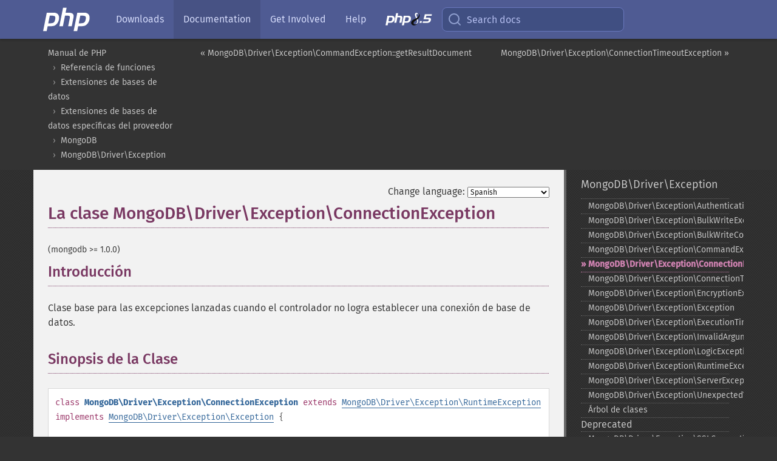

--- FILE ---
content_type: text/html; charset=utf-8
request_url: https://www.php.net/manual/es/class.mongodb-driver-exception-connectionexception.php
body_size: 7685
content:
<!DOCTYPE html>
<html xmlns="http://www.w3.org/1999/xhtml" lang="es">
<head>

  <meta charset="utf-8">
  <meta name="viewport" content="width=device-width, initial-scale=1.0">

     <base href="https://www.php.net/manual/es/class.mongodb-driver-exception-connectionexception.php">
  
  <title>PHP: MongoDB\Driver\Exception\ConnectionException - Manual</title>

      <link rel="stylesheet" type="text/css" href="/cached.php?t=1756715876&amp;f=/fonts/Fira/fira.css" media="screen">
      <link rel="stylesheet" type="text/css" href="/cached.php?t=1756715876&amp;f=/fonts/Font-Awesome/css/fontello.css" media="screen">
      <link rel="stylesheet" type="text/css" href="/cached.php?t=1763585401&amp;f=/styles/theme-base.css" media="screen">
      <link rel="stylesheet" type="text/css" href="/cached.php?t=1763575802&amp;f=/styles/theme-medium.css" media="screen">
  
 <link rel="icon" type="image/svg+xml" sizes="any" href="https://www.php.net/favicon.svg?v=2">
 <link rel="icon" type="image/png" sizes="196x196" href="https://www.php.net/favicon-196x196.png?v=2">
 <link rel="icon" type="image/png" sizes="32x32" href="https://www.php.net/favicon-32x32.png?v=2">
 <link rel="icon" type="image/png" sizes="16x16" href="https://www.php.net/favicon-16x16.png?v=2">
 <link rel="shortcut icon" href="https://www.php.net/favicon.ico?v=2">

 <link rel="search" type="application/opensearchdescription+xml" href="https://www.php.net/phpnetimprovedsearch.src" title="Add PHP.net search">
 <link rel="alternate" type="application/atom+xml" href="https://www.php.net/releases/feed.php" title="PHP Release feed">
 <link rel="alternate" type="application/atom+xml" href="https://www.php.net/feed.atom" title="PHP: Hypertext Preprocessor">

 <link rel="canonical" href="https://www.php.net/manual/es/class.mongodb-driver-exception-connectionexception.php">
 <link rel="shorturl" href="https://www.php.net/mongodb-driver-exception-connectionexception">
 <link rel="alternate" href="https://www.php.net/mongodb-driver-exception-connectionexception" hreflang="x-default">

 <link rel="contents" href="https://www.php.net/manual/es/index.php">
 <link rel="index" href="https://www.php.net/manual/es/mongodb.exceptions.php">
 <link rel="prev" href="https://www.php.net/manual/es/mongodb-driver-commandexception.getresultdocument.php">
 <link rel="next" href="https://www.php.net/manual/es/class.mongodb-driver-exception-connectiontimeoutexception.php">

 <link rel="alternate" href="https://www.php.net/manual/en/class.mongodb-driver-exception-connectionexception.php" hreflang="en">
 <link rel="alternate" href="https://www.php.net/manual/de/class.mongodb-driver-exception-connectionexception.php" hreflang="de">
 <link rel="alternate" href="https://www.php.net/manual/es/class.mongodb-driver-exception-connectionexception.php" hreflang="es">
 <link rel="alternate" href="https://www.php.net/manual/fr/class.mongodb-driver-exception-connectionexception.php" hreflang="fr">
 <link rel="alternate" href="https://www.php.net/manual/it/class.mongodb-driver-exception-connectionexception.php" hreflang="it">
 <link rel="alternate" href="https://www.php.net/manual/ja/class.mongodb-driver-exception-connectionexception.php" hreflang="ja">
 <link rel="alternate" href="https://www.php.net/manual/pt_BR/class.mongodb-driver-exception-connectionexception.php" hreflang="pt_BR">
 <link rel="alternate" href="https://www.php.net/manual/ru/class.mongodb-driver-exception-connectionexception.php" hreflang="ru">
 <link rel="alternate" href="https://www.php.net/manual/tr/class.mongodb-driver-exception-connectionexception.php" hreflang="tr">
 <link rel="alternate" href="https://www.php.net/manual/uk/class.mongodb-driver-exception-connectionexception.php" hreflang="uk">
 <link rel="alternate" href="https://www.php.net/manual/zh/class.mongodb-driver-exception-connectionexception.php" hreflang="zh">

<link rel="stylesheet" type="text/css" href="/cached.php?t=1756715876&amp;f=/fonts/Fira/fira.css" media="screen">
<link rel="stylesheet" type="text/css" href="/cached.php?t=1756715876&amp;f=/fonts/Font-Awesome/css/fontello.css" media="screen">
<link rel="stylesheet" type="text/css" href="/cached.php?t=1763585401&amp;f=/styles/theme-base.css" media="screen">
<link rel="stylesheet" type="text/css" href="/cached.php?t=1763575802&amp;f=/styles/theme-medium.css" media="screen">


 <base href="https://www.php.net/manual/es/class.mongodb-driver-exception-connectionexception.php">

<meta name="Description" content="La clase MongoDB\Driver\Exception\ConnectionException" />

<meta name="twitter:card" content="summary_large_image" />
<meta name="twitter:site" content="@official_php" />
<meta name="twitter:title" content="PHP: MongoDB\Driver\Exception\ConnectionException - Manual" />
<meta name="twitter:description" content="La clase MongoDB\Driver\Exception\ConnectionException" />
<meta name="twitter:creator" content="@official_php" />
<meta name="twitter:image:src" content="https://www.php.net/images/meta-image.png" />

<meta itemprop="name" content="PHP: MongoDB\Driver\Exception\ConnectionException - Manual" />
<meta itemprop="description" content="La clase MongoDB\Driver\Exception\ConnectionException" />
<meta itemprop="image" content="https://www.php.net/images/meta-image.png" />

<meta property="og:image" content="https://www.php.net/images/meta-image.png" />
<meta property="og:description" content="La clase MongoDB\Driver\Exception\ConnectionException" />

<link href="https://fosstodon.org/@php" rel="me" />
<!-- Matomo -->
<script>
    var _paq = window._paq = window._paq || [];
    /* tracker methods like "setCustomDimension" should be called before "trackPageView" */
    _paq.push(["setDoNotTrack", true]);
    _paq.push(["disableCookies"]);
    _paq.push(['trackPageView']);
    _paq.push(['enableLinkTracking']);
    (function() {
        var u="https://analytics.php.net/";
        _paq.push(['setTrackerUrl', u+'matomo.php']);
        _paq.push(['setSiteId', '1']);
        var d=document, g=d.createElement('script'), s=d.getElementsByTagName('script')[0];
        g.async=true; g.src=u+'matomo.js'; s.parentNode.insertBefore(g,s);
    })();
</script>
<!-- End Matomo Code -->
</head>
<body class="docs "><a href="/x-myracloud-5958a2bbbed300a9b9ac631223924e0b/1770004747.853" style="display:  none">update page now</a>

<nav class="navbar navbar-fixed-top">
  <div class="navbar__inner">
    <a href="/" aria-label="PHP Home" class="navbar__brand">
      <img
        src="/images/logos/php-logo-white.svg"
        aria-hidden="true"
        width="80"
        height="40"
      >
    </a>

    <div
      id="navbar__offcanvas"
      tabindex="-1"
      class="navbar__offcanvas"
      aria-label="Menu"
    >
      <button
        id="navbar__close-button"
        class="navbar__icon-item navbar_icon-item--visually-aligned navbar__close-button"
      >
        <svg xmlns="http://www.w3.org/2000/svg" width="24" viewBox="0 0 24 24" fill="currentColor"><path d="M19,6.41L17.59,5L12,10.59L6.41,5L5,6.41L10.59,12L5,17.59L6.41,19L12,13.41L17.59,19L19,17.59L13.41,12L19,6.41Z" /></svg>
      </button>

      <ul class="navbar__nav">
                            <li class="navbar__item">
              <a
                href="/downloads.php"
                                class="navbar__link  "
              >
                                  Downloads                              </a>
          </li>
                            <li class="navbar__item">
              <a
                href="/docs.php"
                aria-current="page"                class="navbar__link navbar__link--active "
              >
                                  Documentation                              </a>
          </li>
                            <li class="navbar__item">
              <a
                href="/get-involved.php"
                                class="navbar__link  "
              >
                                  Get Involved                              </a>
          </li>
                            <li class="navbar__item">
              <a
                href="/support.php"
                                class="navbar__link  "
              >
                                  Help                              </a>
          </li>
                            <li class="navbar__item">
              <a
                href="/releases/8.5/index.php"
                                class="navbar__link  navbar__release"
              >
                                  <img src="/images/php8/logo_php8_5.svg" alt="PHP 8.5">
                              </a>
          </li>
              </ul>
    </div>

    <div class="navbar__right">
        
      
      <!-- Desktop default search -->
      <form
        action="/manual-lookup.php"
        class="navbar__search-form"
      >
        <label for="navbar__search-input" aria-label="Search docs">
          <svg
  xmlns="http://www.w3.org/2000/svg"
  aria-hidden="true"
  width="24"
  viewBox="0 0 24 24"
  fill="none"
  stroke="currentColor"
  stroke-width="2"
  stroke-linecap="round"
  stroke-linejoin="round"
>
  <circle cx="11" cy="11" r="8"></circle>
  <line x1="21" y1="21" x2="16.65" y2="16.65"></line>
</svg>        </label>
        <input
          type="search"
          name="pattern"
          id="navbar__search-input"
          class="navbar__search-input"
          placeholder="Search docs"
          accesskey="s"
        >
        <input type="hidden" name="scope" value="quickref">
      </form>

      <!-- Desktop encanced search -->
      <button
        id="navbar__search-button"
        class="navbar__search-button"
        hidden
      >
        <svg
  xmlns="http://www.w3.org/2000/svg"
  aria-hidden="true"
  width="24"
  viewBox="0 0 24 24"
  fill="none"
  stroke="currentColor"
  stroke-width="2"
  stroke-linecap="round"
  stroke-linejoin="round"
>
  <circle cx="11" cy="11" r="8"></circle>
  <line x1="21" y1="21" x2="16.65" y2="16.65"></line>
</svg>        Search docs
      </button>

        
      <!-- Mobile default items -->
      <a
        id="navbar__search-link"
        href="/lookup-form.php"
        aria-label="Search docs"
        class="navbar__icon-item navbar__search-link"
      >
        <svg
  xmlns="http://www.w3.org/2000/svg"
  aria-hidden="true"
  width="24"
  viewBox="0 0 24 24"
  fill="none"
  stroke="currentColor"
  stroke-width="2"
  stroke-linecap="round"
  stroke-linejoin="round"
>
  <circle cx="11" cy="11" r="8"></circle>
  <line x1="21" y1="21" x2="16.65" y2="16.65"></line>
</svg>      </a>
      <a
        id="navbar__menu-link"
        href="/menu.php"
        aria-label="Menu"
        class="navbar__icon-item navbar_icon-item--visually-aligned navbar_menu-link"
      >
        <svg xmlns="http://www.w3.org/2000/svg"
  aria-hidden="true"
  width="24"
  viewBox="0 0 24 24"
  fill="currentColor"
>
  <path d="M3,6H21V8H3V6M3,11H21V13H3V11M3,16H21V18H3V16Z" />
</svg>      </a>

      <!-- Mobile enhanced items -->
      <button
        id="navbar__search-button-mobile"
        aria-label="Search docs"
        class="navbar__icon-item navbar__search-button-mobile"
        hidden
      >
        <svg
  xmlns="http://www.w3.org/2000/svg"
  aria-hidden="true"
  width="24"
  viewBox="0 0 24 24"
  fill="none"
  stroke="currentColor"
  stroke-width="2"
  stroke-linecap="round"
  stroke-linejoin="round"
>
  <circle cx="11" cy="11" r="8"></circle>
  <line x1="21" y1="21" x2="16.65" y2="16.65"></line>
</svg>      </button>
      <button
        id="navbar__menu-button"
        aria-label="Menu"
        class="navbar__icon-item navbar_icon-item--visually-aligned"
        hidden
      >
        <svg xmlns="http://www.w3.org/2000/svg"
  aria-hidden="true"
  width="24"
  viewBox="0 0 24 24"
  fill="currentColor"
>
  <path d="M3,6H21V8H3V6M3,11H21V13H3V11M3,16H21V18H3V16Z" />
</svg>      </button>
    </div>

    <div
      id="navbar__backdrop"
      class="navbar__backdrop"
    ></div>
  </div>

  <div id="flash-message"></div>
</nav>
<nav id="trick"><div><dl>
<dt><a href='/manual/en/getting-started.php'>Getting Started</a></dt>
	<dd><a href='/manual/en/introduction.php'>Introduction</a></dd>
	<dd><a href='/manual/en/tutorial.php'>A simple tutorial</a></dd>
<dt><a href='/manual/en/langref.php'>Language Reference</a></dt>
	<dd><a href='/manual/en/language.basic-syntax.php'>Basic syntax</a></dd>
	<dd><a href='/manual/en/language.types.php'>Types</a></dd>
	<dd><a href='/manual/en/language.variables.php'>Variables</a></dd>
	<dd><a href='/manual/en/language.constants.php'>Constants</a></dd>
	<dd><a href='/manual/en/language.expressions.php'>Expressions</a></dd>
	<dd><a href='/manual/en/language.operators.php'>Operators</a></dd>
	<dd><a href='/manual/en/language.control-structures.php'>Control Structures</a></dd>
	<dd><a href='/manual/en/language.functions.php'>Functions</a></dd>
	<dd><a href='/manual/en/language.oop5.php'>Classes and Objects</a></dd>
	<dd><a href='/manual/en/language.namespaces.php'>Namespaces</a></dd>
	<dd><a href='/manual/en/language.enumerations.php'>Enumerations</a></dd>
	<dd><a href='/manual/en/language.errors.php'>Errors</a></dd>
	<dd><a href='/manual/en/language.exceptions.php'>Exceptions</a></dd>
	<dd><a href='/manual/en/language.fibers.php'>Fibers</a></dd>
	<dd><a href='/manual/en/language.generators.php'>Generators</a></dd>
	<dd><a href='/manual/en/language.attributes.php'>Attributes</a></dd>
	<dd><a href='/manual/en/language.references.php'>References Explained</a></dd>
	<dd><a href='/manual/en/reserved.variables.php'>Predefined Variables</a></dd>
	<dd><a href='/manual/en/reserved.exceptions.php'>Predefined Exceptions</a></dd>
	<dd><a href='/manual/en/reserved.interfaces.php'>Predefined Interfaces and Classes</a></dd>
	<dd><a href='/manual/en/reserved.attributes.php'>Predefined Attributes</a></dd>
	<dd><a href='/manual/en/context.php'>Context options and parameters</a></dd>
	<dd><a href='/manual/en/wrappers.php'>Supported Protocols and Wrappers</a></dd>
</dl>
<dl>
<dt><a href='/manual/en/security.php'>Security</a></dt>
	<dd><a href='/manual/en/security.intro.php'>Introduction</a></dd>
	<dd><a href='/manual/en/security.general.php'>General considerations</a></dd>
	<dd><a href='/manual/en/security.cgi-bin.php'>Installed as CGI binary</a></dd>
	<dd><a href='/manual/en/security.apache.php'>Installed as an Apache module</a></dd>
	<dd><a href='/manual/en/security.sessions.php'>Session Security</a></dd>
	<dd><a href='/manual/en/security.filesystem.php'>Filesystem Security</a></dd>
	<dd><a href='/manual/en/security.database.php'>Database Security</a></dd>
	<dd><a href='/manual/en/security.errors.php'>Error Reporting</a></dd>
	<dd><a href='/manual/en/security.variables.php'>User Submitted Data</a></dd>
	<dd><a href='/manual/en/security.hiding.php'>Hiding PHP</a></dd>
	<dd><a href='/manual/en/security.current.php'>Keeping Current</a></dd>
<dt><a href='/manual/en/features.php'>Features</a></dt>
	<dd><a href='/manual/en/features.http-auth.php'>HTTP authentication with PHP</a></dd>
	<dd><a href='/manual/en/features.cookies.php'>Cookies</a></dd>
	<dd><a href='/manual/en/features.sessions.php'>Sessions</a></dd>
	<dd><a href='/manual/en/features.file-upload.php'>Handling file uploads</a></dd>
	<dd><a href='/manual/en/features.remote-files.php'>Using remote files</a></dd>
	<dd><a href='/manual/en/features.connection-handling.php'>Connection handling</a></dd>
	<dd><a href='/manual/en/features.persistent-connections.php'>Persistent Database Connections</a></dd>
	<dd><a href='/manual/en/features.commandline.php'>Command line usage</a></dd>
	<dd><a href='/manual/en/features.gc.php'>Garbage Collection</a></dd>
	<dd><a href='/manual/en/features.dtrace.php'>DTrace Dynamic Tracing</a></dd>
</dl>
<dl>
<dt><a href='/manual/en/funcref.php'>Function Reference</a></dt>
	<dd><a href='/manual/en/refs.basic.php.php'>Affecting PHP's Behaviour</a></dd>
	<dd><a href='/manual/en/refs.utilspec.audio.php'>Audio Formats Manipulation</a></dd>
	<dd><a href='/manual/en/refs.remote.auth.php'>Authentication Services</a></dd>
	<dd><a href='/manual/en/refs.utilspec.cmdline.php'>Command Line Specific Extensions</a></dd>
	<dd><a href='/manual/en/refs.compression.php'>Compression and Archive Extensions</a></dd>
	<dd><a href='/manual/en/refs.crypto.php'>Cryptography Extensions</a></dd>
	<dd><a href='/manual/en/refs.database.php'>Database Extensions</a></dd>
	<dd><a href='/manual/en/refs.calendar.php'>Date and Time Related Extensions</a></dd>
	<dd><a href='/manual/en/refs.fileprocess.file.php'>File System Related Extensions</a></dd>
	<dd><a href='/manual/en/refs.international.php'>Human Language and Character Encoding Support</a></dd>
	<dd><a href='/manual/en/refs.utilspec.image.php'>Image Processing and Generation</a></dd>
	<dd><a href='/manual/en/refs.remote.mail.php'>Mail Related Extensions</a></dd>
	<dd><a href='/manual/en/refs.math.php'>Mathematical Extensions</a></dd>
	<dd><a href='/manual/en/refs.utilspec.nontext.php'>Non-Text MIME Output</a></dd>
	<dd><a href='/manual/en/refs.fileprocess.process.php'>Process Control Extensions</a></dd>
	<dd><a href='/manual/en/refs.basic.other.php'>Other Basic Extensions</a></dd>
	<dd><a href='/manual/en/refs.remote.other.php'>Other Services</a></dd>
	<dd><a href='/manual/en/refs.search.php'>Search Engine Extensions</a></dd>
	<dd><a href='/manual/en/refs.utilspec.server.php'>Server Specific Extensions</a></dd>
	<dd><a href='/manual/en/refs.basic.session.php'>Session Extensions</a></dd>
	<dd><a href='/manual/en/refs.basic.text.php'>Text Processing</a></dd>
	<dd><a href='/manual/en/refs.basic.vartype.php'>Variable and Type Related Extensions</a></dd>
	<dd><a href='/manual/en/refs.webservice.php'>Web Services</a></dd>
	<dd><a href='/manual/en/refs.utilspec.windows.php'>Windows Only Extensions</a></dd>
	<dd><a href='/manual/en/refs.xml.php'>XML Manipulation</a></dd>
	<dd><a href='/manual/en/refs.ui.php'>GUI Extensions</a></dd>
</dl>
<dl>
<dt>Keyboard Shortcuts</dt><dt>?</dt>
<dd>This help</dd>
<dt>j</dt>
<dd>Next menu item</dd>
<dt>k</dt>
<dd>Previous menu item</dd>
<dt>g p</dt>
<dd>Previous man page</dd>
<dt>g n</dt>
<dd>Next man page</dd>
<dt>G</dt>
<dd>Scroll to bottom</dd>
<dt>g g</dt>
<dd>Scroll to top</dd>
<dt>g h</dt>
<dd>Goto homepage</dd>
<dt>g s</dt>
<dd>Goto search<br>(current page)</dd>
<dt>/</dt>
<dd>Focus search box</dd>
</dl></div></nav>
<div id="goto">
    <div class="search">
         <div class="text"></div>
         <div class="results"><ul></ul></div>
   </div>
</div>

  <div id="breadcrumbs" class="clearfix">
    <div id="breadcrumbs-inner">
          <div class="next">
        <a href="class.mongodb-driver-exception-connectiontimeoutexception.php">
          MongoDB\Driver\Exception\ConnectionTimeoutException &raquo;
        </a>
      </div>
              <div class="prev">
        <a href="mongodb-driver-commandexception.getresultdocument.php">
          &laquo; MongoDB\Driver\Exception\CommandException::getResultDocument        </a>
      </div>
          <ul>
            <li><a href='index.php'>Manual de PHP</a></li>      <li><a href='funcref.php'>Referencia de funciones</a></li>      <li><a href='refs.database.php'>Extensiones de bases de datos</a></li>      <li><a href='refs.database.vendors.php'>Extensiones de bases de datos espec&iacute;ficas del proveedor</a></li>      <li><a href='book.mongodb.php'>MongoDB</a></li>      <li><a href='mongodb.exceptions.php'>MongoDB\Driver\Exception</a></li>      </ul>
    </div>
  </div>




<div id="layout" class="clearfix">
  <section id="layout-content">
  <div class="page-tools">
    <div class="change-language">
      <form action="/manual/change.php" method="get" id="changelang" name="changelang">
        <fieldset>
          <label for="changelang-langs">Change language:</label>
          <select onchange="document.changelang.submit()" name="page" id="changelang-langs">
            <option value='en/class.mongodb-driver-exception-connectionexception.php'>English</option>
            <option value='de/class.mongodb-driver-exception-connectionexception.php'>German</option>
            <option value='es/class.mongodb-driver-exception-connectionexception.php' selected="selected">Spanish</option>
            <option value='fr/class.mongodb-driver-exception-connectionexception.php'>French</option>
            <option value='it/class.mongodb-driver-exception-connectionexception.php'>Italian</option>
            <option value='ja/class.mongodb-driver-exception-connectionexception.php'>Japanese</option>
            <option value='pt_BR/class.mongodb-driver-exception-connectionexception.php'>Brazilian Portuguese</option>
            <option value='ru/class.mongodb-driver-exception-connectionexception.php'>Russian</option>
            <option value='tr/class.mongodb-driver-exception-connectionexception.php'>Turkish</option>
            <option value='uk/class.mongodb-driver-exception-connectionexception.php'>Ukrainian</option>
            <option value='zh/class.mongodb-driver-exception-connectionexception.php'>Chinese (Simplified)</option>
            <option value='help-translate.php'>Other</option>
          </select>
        </fieldset>
      </form>
    </div>
  </div><div id="class.mongodb-driver-exception-connectionexception" class="reference">

 <h1 class="title">La clase MongoDB\Driver\Exception\ConnectionException</h1>
 

 <div class="partintro"><p class="verinfo">(mongodb &gt;= 1.0.0)</p>

  
  <div class="section" id="mongodb-driver-exception-connectionexception.intro">
   <h2 class="title">Introducción</h2>
   <p class="para">
    Clase base para las excepciones lanzadas cuando el controlador no logra
    establecer una conexión de base de datos.
   </p>
  </div>
  

  <div class="section" id="mongodb-driver-exception-connectionexception.synopsis">
   <h2 class="title">Sinopsis de la Clase</h2>

   
   <div class="classsynopsis">
    <span class="ooclass"><strong class="classname"></strong></span>

    
    <div class="classsynopsisinfo">
     <span class="ooclass">
      <span class="modifier">class</span> <strong class="classname">MongoDB\Driver\Exception\ConnectionException</strong>
     </span>

     <span class="ooclass">
      <span class="modifier">extends</span>
       <a href="class.mongodb-driver-exception-runtimeexception.php" class="classname">MongoDB\Driver\Exception\RuntimeException</a>
     </span>

     <span class="oointerface"><span class="modifier">implements</span> 
       <a href="class.mongodb-driver-exception-exception.php" class="interfacename">MongoDB\Driver\Exception\Exception</a></span> {</div>
    
    <div class="classsynopsisinfo classsynopsisinfo_comment">/* Propiedades heredadas */</div>
    <div class="fieldsynopsis">
     <span class="modifier">protected</span>
     <span class="type">?</span><span class="type"><span class="type"><a href="language.types.array.php" class="type array">array</a></span><span class="type"></span></span>
      <var class="varname"><a href="class.mongodb-driver-exception-runtimeexception.php#mongodb-driver-exception-runtimeexception.props.errorlabels">$<var class="varname">errorLabels</var></a></var>;</div>

    
    <div class="fieldsynopsis"><span class="modifier">protected</span>
     <span class="type"><a href="language.types.string.php" class="type string">string</a></span>
      <var class="varname"><a href="class.exception.php#exception.props.message">$<var class="varname">message</var></a></var><span class="initializer"> = &quot;&quot;</span>;</div>
<div class="fieldsynopsis"><span class="modifier">private</span>
     <span class="type"><a href="language.types.string.php" class="type string">string</a></span>
      <var class="varname"><a href="class.exception.php#exception.props.string">$<var class="varname">string</var></a></var><span class="initializer"> = &quot;&quot;</span>;</div>
<div class="fieldsynopsis"><span class="modifier">protected</span>
     <span class="type"><a href="language.types.integer.php" class="type int">int</a></span>
      <var class="varname"><a href="class.exception.php#exception.props.code">$<var class="varname">code</var></a></var>;</div>
<div class="fieldsynopsis"><span class="modifier">protected</span>
     <span class="type"><a href="language.types.string.php" class="type string">string</a></span>
      <var class="varname"><a href="class.exception.php#exception.props.file">$<var class="varname">file</var></a></var><span class="initializer"> = &quot;&quot;</span>;</div>
<div class="fieldsynopsis"><span class="modifier">protected</span>
     <span class="type"><a href="language.types.integer.php" class="type int">int</a></span>
      <var class="varname"><a href="class.exception.php#exception.props.line">$<var class="varname">line</var></a></var>;</div>
<div class="fieldsynopsis"><span class="modifier">private</span>
     <span class="type"><a href="language.types.array.php" class="type array">array</a></span>
      <var class="varname"><a href="class.exception.php#exception.props.trace">$<var class="varname">trace</var></a></var><span class="initializer"> = []</span>;</div>
<div class="fieldsynopsis"><span class="modifier">private</span>
     <span class="type">?</span><span class="type"><span class="type"><a href="class.throwable.php" class="type Throwable">Throwable</a></span><span class="type"></span></span>
      <var class="varname"><a href="class.exception.php#exception.props.previous">$<var class="varname">previous</var></a></var><span class="initializer"> = null</span>;</div>


    <div class="classsynopsisinfo classsynopsisinfo_comment">/* Métodos heredados */</div>
    <div class="methodsynopsis dc-description">
   <span class="modifier">final</span> <span class="modifier">public</span> <span class="methodname"><a href="mongodb-driver-runtimeexception.haserrorlabel.php" class="methodname">MongoDB\Driver\Exception\RuntimeException::hasErrorLabel</a></span>(<span class="methodparam"><span class="type"><a href="language.types.string.php" class="type string">string</a></span> <code class="parameter">$errorLabel</code></span>): <span class="type"><a href="language.types.boolean.php" class="type bool">bool</a></span></div>

    
    <div class="methodsynopsis dc-description"><span class="modifier">final</span> <span class="modifier">public</span> <span class="methodname"><a href="exception.getmessage.php" class="methodname">Exception::getMessage</a></span>(): <span class="type"><a href="language.types.string.php" class="type string">string</a></span></div>
<div class="methodsynopsis dc-description"><span class="modifier">final</span> <span class="modifier">public</span> <span class="methodname"><a href="exception.getprevious.php" class="methodname">Exception::getPrevious</a></span>(): <span class="type"><span class="type"><a href="language.types.null.php" class="type null">?</a></span><span class="type"><a href="class.throwable.php" class="type Throwable">Throwable</a></span></span></div>
<div class="methodsynopsis dc-description"><span class="modifier">final</span> <span class="modifier">public</span> <span class="methodname"><a href="exception.getcode.php" class="methodname">Exception::getCode</a></span>(): <span class="type"><a href="language.types.integer.php" class="type int">int</a></span></div>
<div class="methodsynopsis dc-description"><span class="modifier">final</span> <span class="modifier">public</span> <span class="methodname"><a href="exception.getfile.php" class="methodname">Exception::getFile</a></span>(): <span class="type"><a href="language.types.string.php" class="type string">string</a></span></div>
<div class="methodsynopsis dc-description"><span class="modifier">final</span> <span class="modifier">public</span> <span class="methodname"><a href="exception.getline.php" class="methodname">Exception::getLine</a></span>(): <span class="type"><a href="language.types.integer.php" class="type int">int</a></span></div>
<div class="methodsynopsis dc-description"><span class="modifier">final</span> <span class="modifier">public</span> <span class="methodname"><a href="exception.gettrace.php" class="methodname">Exception::getTrace</a></span>(): <span class="type"><a href="language.types.array.php" class="type array">array</a></span></div>
<div class="methodsynopsis dc-description"><span class="modifier">final</span> <span class="modifier">public</span> <span class="methodname"><a href="exception.gettraceasstring.php" class="methodname">Exception::getTraceAsString</a></span>(): <span class="type"><a href="language.types.string.php" class="type string">string</a></span></div>
<div class="methodsynopsis dc-description"><span class="modifier">public</span> <span class="methodname"><a href="exception.tostring.php" class="methodname">Exception::__toString</a></span>(): <span class="type"><a href="language.types.string.php" class="type string">string</a></span></div>
<div class="methodsynopsis dc-description"><span class="modifier">private</span> <span class="methodname"><a href="exception.clone.php" class="methodname">Exception::__clone</a></span>(): <span class="type"><a href="language.types.void.php" class="type void">void</a></span></div>


   }</div>
   

  </div>

 </div>

</div>
    <div class="contribute">
      <h3 class="title">Found A Problem?</h3>
      <div>
         
      </div>
      <div class="edit-bug">
        <a href="https://github.com/php/doc-base/blob/master/README.md" title="This will take you to our contribution guidelines on GitHub" target="_blank" rel="noopener noreferrer">Learn How To Improve This Page</a>
        •
        <a href="https://github.com/php/doc-es/blob/master/reference/mongodb/mongodb/driver/exception/connectionexception.xml">Submit a Pull Request</a>
        •
        <a href="https://github.com/php/doc-es/issues/new?body=From%20manual%20page:%20https:%2F%2Fphp.net%2Fclass.mongodb-driver-exception-connectionexception%0A%0A---">Report a Bug</a>
      </div>
    </div><section id="usernotes">
 <div class="head">
  <span class="action"><a href="/manual/add-note.php?sect=class.mongodb-driver-exception-connectionexception&amp;repo=es&amp;redirect=https://www.php.net/manual/es/class.mongodb-driver-exception-connectionexception.php">＋<small>add a note</small></a></span>
  <h3 class="title">User Contributed Notes </h3>
 </div>
 <div class="note">There are no user contributed notes for this page.</div></section>    </section><!-- layout-content -->
        <aside class='layout-menu'>

        <ul class='parent-menu-list'>
                                    <li>
                <a href="mongodb.exceptions.php">MongoDB\Driver\Exception</a>

                                    <ul class='child-menu-list'>

                                                <li class="">
                            <a href="class.mongodb-driver-exception-authenticationexception.php" title="MongoDB\Driver\Exception\AuthenticationException">MongoDB\Driver\Exception\AuthenticationException</a>
                        </li>
                                                <li class="">
                            <a href="class.mongodb-driver-exception-bulkwriteexception.php" title="MongoDB\Driver\Exception\BulkWriteException">MongoDB\Driver\Exception\BulkWriteException</a>
                        </li>
                                                <li class="">
                            <a href="class.mongodb-driver-exception-bulkwritecommandexception.php" title="MongoDB\Driver\Exception\BulkWriteCommandException">MongoDB\Driver\Exception\BulkWriteCommandException</a>
                        </li>
                                                <li class="">
                            <a href="class.mongodb-driver-exception-commandexception.php" title="MongoDB\Driver\Exception\CommandException">MongoDB\Driver\Exception\CommandException</a>
                        </li>
                                                <li class="current">
                            <a href="class.mongodb-driver-exception-connectionexception.php" title="MongoDB\Driver\Exception\ConnectionException">MongoDB\Driver\Exception\ConnectionException</a>
                        </li>
                                                <li class="">
                            <a href="class.mongodb-driver-exception-connectiontimeoutexception.php" title="MongoDB\Driver\Exception\ConnectionTimeoutException">MongoDB\Driver\Exception\ConnectionTimeoutException</a>
                        </li>
                                                <li class="">
                            <a href="class.mongodb-driver-exception-encryptionexception.php" title="MongoDB\Driver\Exception\EncryptionException">MongoDB\Driver\Exception\EncryptionException</a>
                        </li>
                                                <li class="">
                            <a href="class.mongodb-driver-exception-exception.php" title="MongoDB\Driver\Exception\Exception">MongoDB\Driver\Exception\Exception</a>
                        </li>
                                                <li class="">
                            <a href="class.mongodb-driver-exception-executiontimeoutexception.php" title="MongoDB\Driver\Exception\ExecutionTimeoutException">MongoDB\Driver\Exception\ExecutionTimeoutException</a>
                        </li>
                                                <li class="">
                            <a href="class.mongodb-driver-exception-invalidargumentexception.php" title="MongoDB\Driver\Exception\InvalidArgumentException">MongoDB\Driver\Exception\InvalidArgumentException</a>
                        </li>
                                                <li class="">
                            <a href="class.mongodb-driver-exception-logicexception.php" title="MongoDB\Driver\Exception\LogicException">MongoDB\Driver\Exception\LogicException</a>
                        </li>
                                                <li class="">
                            <a href="class.mongodb-driver-exception-runtimeexception.php" title="MongoDB\Driver\Exception\RuntimeException">MongoDB\Driver\Exception\RuntimeException</a>
                        </li>
                                                <li class="">
                            <a href="class.mongodb-driver-exception-serverexception.php" title="MongoDB\Driver\Exception\ServerException">MongoDB\Driver\Exception\ServerException</a>
                        </li>
                                                <li class="">
                            <a href="class.mongodb-driver-exception-unexpectedvalueexception.php" title="MongoDB\Driver\Exception\UnexpectedValueException">MongoDB\Driver\Exception\UnexpectedValueException</a>
                        </li>
                                                <li class="">
                            <a href="mongodb.exceptions.tree.php" title="&Aacute;rbol de clases">&Aacute;rbol de clases</a>
                        </li>
                        
                    </ul>
                
            </li>
                        
                        <li>
                <span class="header">Deprecated</span>
                <ul class="child-menu-list">
                                    <li class="">
                        <a href="class.mongodb-driver-exception-sslconnectionexception.php" title="MongoDB\Driver\Exception\SSLConnectionException">MongoDB\Driver\Exception\SSLConnectionException</a>
                    </li>
                                    <li class="">
                        <a href="class.mongodb-driver-exception-writeexception.php" title="MongoDB\Driver\Exception\WriteException">MongoDB\Driver\Exception\WriteException</a>
                    </li>
                                </ul>
            </li>
                    </ul>
    </aside>


  </div><!-- layout -->

  <footer>
    <div class="container footer-content">
      <div class="row-fluid">
      <ul class="footmenu">
        <li><a href="/manual/es/copyright.php">Copyright &copy; 2001-2026 The PHP Documentation Group</a></li>
        <li><a href="/my.php">My PHP.net</a></li>
        <li><a href="/contact.php">Contact</a></li>
        <li><a href="/sites.php">Other PHP.net sites</a></li>
        <li><a href="/privacy.php">Privacy policy</a></li>
      </ul>
      </div>
    </div>
  </footer>
    
<script src="/cached.php?t=1756715876&amp;f=/js/ext/jquery-3.6.0.min.js"></script>
<script src="/cached.php?t=1756715876&amp;f=/js/ext/FuzzySearch.min.js"></script>
<script src="/cached.php?t=1756715876&amp;f=/js/ext/mousetrap.min.js"></script>
<script src="/cached.php?t=1756715876&amp;f=/js/ext/jquery.scrollTo.min.js"></script>
<script src="/cached.php?t=1768309801&amp;f=/js/search.js"></script>
<script src="/cached.php?t=1768309801&amp;f=/js/common.js"></script>
<script type="module" src="/cached.php?t=1759587603&amp;f=/js/interactive-examples.js"></script>

<a id="toTop" href="javascript:;"><span id="toTopHover"></span><img width="40" height="40" alt="To Top" src="/images/to-top@2x.png"></a>

<div id="search-modal__backdrop" class="search-modal__backdrop">
  <div
    role="dialog"
    aria-label="Search modal"
    id="search-modal"
    class="search-modal"
  >
    <div class="search-modal__header">
      <div class="search-modal__form">
        <div class="search-modal__input-icon">
          <!-- https://feathericons.com search -->
          <svg xmlns="http://www.w3.org/2000/svg"
            aria-hidden="true"
            width="24"
            viewBox="0 0 24 24"
            fill="none"
            stroke="currentColor"
            stroke-width="2"
            stroke-linecap="round"
            stroke-linejoin="round"
          >
            <circle cx="11" cy="11" r="8"></circle>
            <line x1="21" y1="21" x2="16.65" y2="16.65"></line>
          </svg>
        </div>
        <input
          type="search"
          id="search-modal__input"
          class="search-modal__input"
          placeholder="Search docs"
          aria-label="Search docs"
        />
      </div>

      <button aria-label="Close" class="search-modal__close">
        <!-- https://pictogrammers.com/library/mdi/icon/close/ -->
        <svg
          xmlns="http://www.w3.org/2000/svg"
          aria-hidden="true"
          width="24"
          viewBox="0 0 24 24"
        >
          <path d="M19,6.41L17.59,5L12,10.59L6.41,5L5,6.41L10.59,12L5,17.59L6.41,19L12,13.41L17.59,19L19,17.59L13.41,12L19,6.41Z"/>
        </svg>
      </button>
    </div>
    <div
      role="listbox"
      aria-label="Search results"
      id="search-modal__results"
      class="search-modal__results"
    ></div>
    <div class="search-modal__helper-text">
      <div>
        <kbd>↑</kbd> and <kbd>↓</kbd> to navigate •
        <kbd>Enter</kbd> to select •
        <kbd>Esc</kbd> to close • <kbd>/</kbd> to open
      </div>
      <div>
        Press <kbd>Enter</kbd> without
        selection to search using Google
      </div>
    </div>
  </div>
</div>

</body>
</html>
